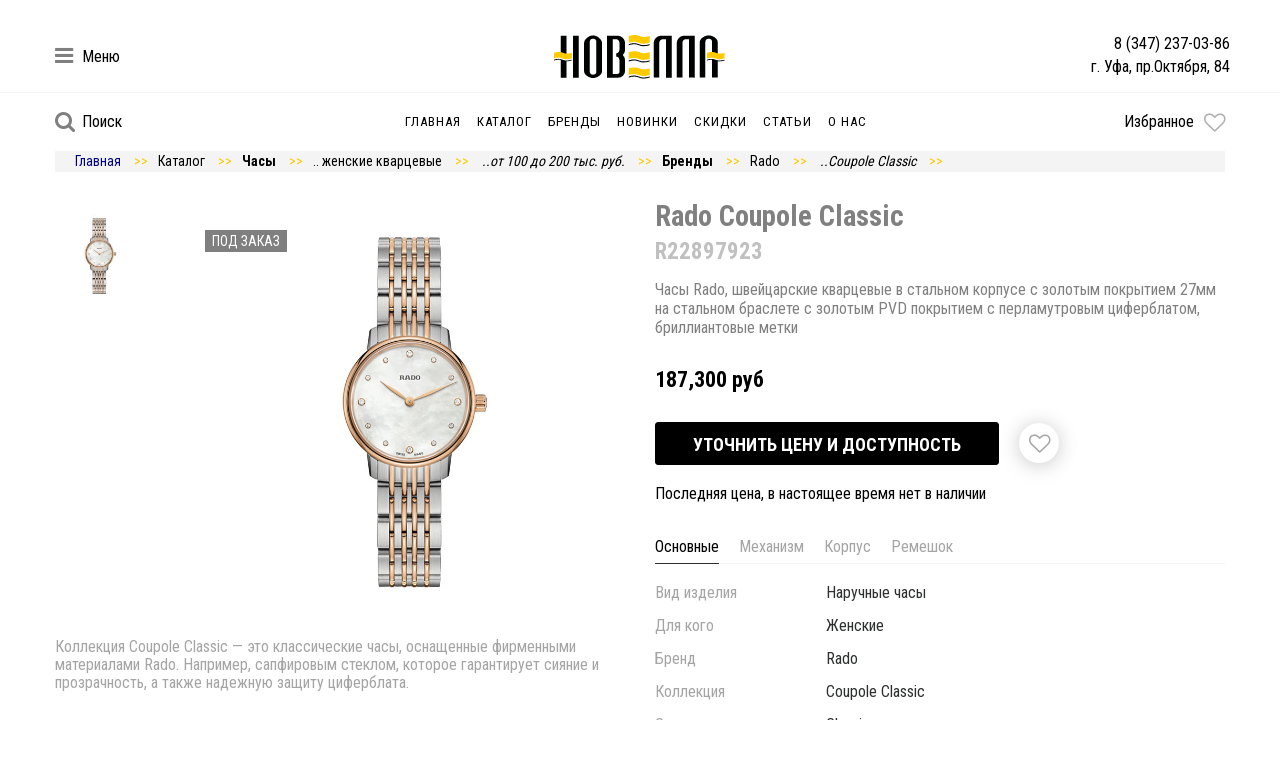

--- FILE ---
content_type: text/html; charset=utf-8
request_url: https://novella-ufa.ru/product/rado-r22897923
body_size: 10774
content:




<!DOCTYPE html>
<html lang="ru">
  <html prefix="og: http://ogp.me/ns#">
  <head><meta data-config="{&quot;product_id&quot;:159509297}" name="page-config" content="" /><meta data-config="{&quot;money_with_currency_format&quot;:{&quot;delimiter&quot;:&quot; &quot;,&quot;separator&quot;:&quot;.&quot;,&quot;format&quot;:&quot;%n %u&quot;,&quot;unit&quot;:&quot;руб&quot;,&quot;show_price_without_cents&quot;:0},&quot;currency_code&quot;:&quot;RUR&quot;,&quot;currency_iso_code&quot;:&quot;RUB&quot;,&quot;default_currency&quot;:{&quot;title&quot;:&quot;Российский рубль&quot;,&quot;code&quot;:&quot;RUR&quot;,&quot;rate&quot;:1.0,&quot;format_string&quot;:&quot;%n %u&quot;,&quot;unit&quot;:&quot;руб&quot;,&quot;price_separator&quot;:&quot;&quot;,&quot;is_default&quot;:true,&quot;price_delimiter&quot;:&quot;&quot;,&quot;show_price_with_delimiter&quot;:true,&quot;show_price_without_cents&quot;:false},&quot;facebook&quot;:{&quot;pixelActive&quot;:false,&quot;currency_code&quot;:&quot;RUB&quot;,&quot;use_variants&quot;:false},&quot;vk&quot;:{&quot;pixel_active&quot;:null,&quot;price_list_id&quot;:null},&quot;new_ya_metrika&quot;:false,&quot;ecommerce_data_container&quot;:&quot;dataLayer&quot;,&quot;common_js_version&quot;:null,&quot;vue_ui_version&quot;:null,&quot;feedback_captcha_enabled&quot;:&quot;1&quot;,&quot;account_id&quot;:597840,&quot;hide_items_out_of_stock&quot;:false,&quot;forbid_order_over_existing&quot;:true,&quot;minimum_items_price&quot;:null,&quot;enable_comparison&quot;:true,&quot;locale&quot;:&quot;ru&quot;,&quot;client_group&quot;:null,&quot;consent_to_personal_data&quot;:{&quot;active&quot;:false,&quot;obligatory&quot;:true,&quot;description&quot;:&quot;Настоящим подтверждаю, что я ознакомлен и согласен с условиями \u003ca href=&#39;/page/oferta&#39; target=&#39;blank&#39;\u003eоферты и политики конфиденциальности\u003c/a\u003e.&quot;},&quot;recaptcha_key&quot;:&quot;6LfXhUEmAAAAAOGNQm5_a2Ach-HWlFKD3Sq7vfFj&quot;,&quot;recaptcha_key_v3&quot;:&quot;6LcZi0EmAAAAAPNov8uGBKSHCvBArp9oO15qAhXa&quot;,&quot;yandex_captcha_key&quot;:&quot;ysc1_ec1ApqrRlTZTXotpTnO8PmXe2ISPHxsd9MO3y0rye822b9d2&quot;,&quot;checkout_float_order_content_block&quot;:false,&quot;available_products_characteristics_ids&quot;:null,&quot;sber_id_app_id&quot;:&quot;5b5a3c11-72e5-4871-8649-4cdbab3ba9a4&quot;,&quot;theme_generation&quot;:2,&quot;quick_checkout_captcha_enabled&quot;:false,&quot;max_order_lines_count&quot;:500,&quot;sber_bnpl_min_amount&quot;:1000,&quot;sber_bnpl_max_amount&quot;:150000,&quot;counter_settings&quot;:{&quot;data_layer_name&quot;:&quot;dataLayer&quot;,&quot;new_counters_setup&quot;:true,&quot;add_to_cart_event&quot;:true,&quot;remove_from_cart_event&quot;:true,&quot;add_to_wishlist_event&quot;:true,&quot;purchase_event&quot;:true},&quot;site_setting&quot;:{&quot;show_cart_button&quot;:true,&quot;show_service_button&quot;:false,&quot;show_marketplace_button&quot;:false,&quot;show_quick_checkout_button&quot;:false},&quot;warehouses&quot;:[],&quot;captcha_type&quot;:&quot;google&quot;,&quot;human_readable_urls&quot;:false}" name="shop-config" content="" /><meta name='js-evnvironment' content='production' /><meta name='default-locale' content='ru' /><meta name='insales-redefined-api-methods' content="[]" /><script type="text/javascript" src="https://static.insales-cdn.com/assets/static-versioned/v3.72/static/libs/lodash/4.17.21/lodash.min.js"></script>
<!--InsalesCounter -->
<script type="text/javascript">
(function() {
  if (typeof window.__insalesCounterId !== 'undefined') {
    return;
  }

  try {
    Object.defineProperty(window, '__insalesCounterId', {
      value: 597840,
      writable: true,
      configurable: true
    });
  } catch (e) {
    console.error('InsalesCounter: Failed to define property, using fallback:', e);
    window.__insalesCounterId = 597840;
  }

  if (typeof window.__insalesCounterId === 'undefined') {
    console.error('InsalesCounter: Failed to set counter ID');
    return;
  }

  let script = document.createElement('script');
  script.async = true;
  script.src = '/javascripts/insales_counter.js?7';
  let firstScript = document.getElementsByTagName('script')[0];
  firstScript.parentNode.insertBefore(script, firstScript);
})();
</script>
<!-- /InsalesCounter -->

    <meta charset="UTF-8">
    
    <style type="text/css">
    body:after {content:url("https://pic.novella-ufa.ru/images/products/1/2266/487475418/Rado_R22897923.jpg"); display: none;}
    </style> 
    
    <title>Женские наручные часы Rado R22897923  купить в Уфе по лучшей цене. Оригинал</title>
<meta name="viewport" content="width=device-width, initial-scale=1, shrink-to-fit=no"/>
<meta http-equiv="x-ua-compatible" content="IE=Edge"/>

<!-- Правка 100 12.09  -->
<meta http-equiv="Cache-Control" content="max-age=7200, must-revalidate" /><meta property="og:title" content="Rado R22897923"/><meta property="og:image" content="https://pic.novella-ufa.ru/images/products/1/2266/487475418/Rado_R22897923.jpg"/><meta property="og:type"  content="website"/><meta property="og:url"   content="https://novella-ufa.ru/product/rado-r22897923"/><meta name="description" content="Часы Rado (Радо) Coupole Classic по низкой цене в Новелле, ☎ +7(347)237-03-86. Статусные изделия для Вас!"><link rel="canonical" href="https://novella-ufa.ru/product/rado-r22897923"/>

<!-- <link rel="manifest" href="https://static.insales-cdn.com/assets/1/5863/1922791/1728660302/yandex-manifest1.json"> -->

<link rel="apple-touch-icon" sizes="180x180" href="https://static.insales-cdn.com/assets/1/5863/1922791/1728660302/apple-touch-icon.png">
<link rel="icon" sizes="120x120" href="https://pic.novella-ufa.ru/files/1/2283/18245867/original/favicon120.png" type="image/png">
<link rel="icon" type="image/png" sizes="32x32" href="https://static.insales-cdn.com/assets/1/5863/1922791/1728660302/favicon-32x32.png">
<link rel="icon" type="image/png" sizes="16x16" href="https://static.insales-cdn.com/assets/1/5863/1922791/1728660302/favicon-16x16.png">
<link rel="manifest" href="https://static.insales-cdn.com/assets/1/5863/1922791/1728660302/manifest.json">
<link rel="mask-icon" href="https://static.insales-cdn.com/assets/1/5863/1922791/1728660302/safari-pinned-tab.svg" color="#5bbad5">
<meta name="apple-mobile-web-app-title" content="Novella">
<meta name="application-name" content="Novella">
<meta name="theme-color" content="#ffffff">

<!-- Google Search Console Ivan S. -->
<meta name="google-site-verification" content="a7TskCInCkc3KaVbHlyN9Mazy2lUE1JLo9g-Fs2b5os" />
<!-- Yandex Webmaster Ivan S. -->
<meta name="yandex-verification" content="44855016d8c26d84" />

    <meta name="google-site-verification" content="9G_Oo2rSjqrLcK9VqI88BDLKHpMaYaAv7Q2EUlmRRfw" />


  <meta name='product-id' content='159509297' />
</head>
  <body class="tpl-product">
    


    <div id="app" style="display:none">
      
      <button class="up-button" :class="{'active':showUpButton}" @click="scrollToTop"></button>
      

<script >



  var _tmr = _tmr || [];
  _tmr.push({
    type: 'itemView',
    productid: '159509297',
    pagetype: 'product', totalvalue: '187300.0',
    list: '1'
  });



</script>

      <input type="checkbox" hidden id="mobile-menu-toggle" />


<div itemscope itemtype="http://schema.org/Organization">
<meta itemprop="name" content="Часовой салон Новелла"/>
<meta itemprop="address" content="Уфа, пр.Октября, 84"/>  
<meta itemprop="telephone" content="+7(347)237-03-86"/> 
<meta itemprop="email" content="novella@ufanet.ru"/> 
<link itemprop="image" href="https://static.insales-cdn.com/assets/1/5863/1922791/1728660302/Novella33.jpg" />  
<link itemprop="url" href="https://novella-ufa.ru"/>    
<img itemprop="logo" content="https://static.insales-cdn.com/assets/1/5863/1922791/1728660302/logo.png" />
</div>

<div class="mobile-menu-block">
    <div class="header">
        <label for="mobile-menu-toggle" class="close mobile-menu-toggle"></label>
        <div class="phones">
          
<a href="tel:83472370386">8 (347) 237-03-86</a>




        </div>
    </div>
    <div class="section address">
      г. Уфа, пр.Октября, 84
    </div>
    <ul class="mobile-menu">
        
        <li class="">
            <a href="/">Главная</a>
        <li>
        
        <li class="">
            <a href="/collection/all">Каталог</a>
        <li>
        
        <li class="">
            <a href="/collection/brands">Бренды</a>
        <li>
        
        <li class="">
            <a href="/collection/new?only_available=true">Новинки</a>
        <li>
        
        <li class="">
            <a href="/collection/sale?only_available=true">Скидки</a>
        <li>
        
        <li class="">
            <a href="/blogs/news">Статьи</a>
        <li>
        
        <li class="">
            <a href="/page/about-us">О нас</a>
        <li>
        
    </ul>
</div>

<header>
    <section class="bottom">
        <label class="mobile-menu-toggle" for="mobile-menu-toggle"></label>
        <label for="search-toggle" class="search mobile">
          <i class="fa fa-lg fa-search"></i>
        </label>
        <!--noindex-->
        <a href="/page/wishlist" class="toggle favorites mobile" :data-count="favoritesCount">
          <i class="fa fa-lg fa-heart-o"></i>
        </a>
        <!--/noindex-->
        <a href="/"  class="logo-mobile"></a>
        <div class="logo-block">
          <div class="container">
            <div class="center-align">
              <a href="/" class="logo"></a> 
            </div>

            <div class="burger-button">
              <!--noindex-->
              <label for="burger-toggle" class="toggle other">
                <i class="fa fa-lg fa-bars"></i>
                <span>Меню</span>
              </label>

              <!--/noindex-->
            </div>
            <div class="header-contacts">
              <div class="phone">
                <a href="tel:83472370386
">
                  8 (347) 237-03-86
                </a>
              </div>
              
              <div class="adress">г. Уфа, пр.Октября, 84</div>
              
            </div>
          </div>
        </div>
        <div class="sm-block">
          <div class="container">
            <div class="col-md-12 menu-col">
              <div class="row menu-block">
                <!--noindex-->
                <label for="search-toggle" class="toggle search">
                  <i class="fa fa-lg fa-search"></i>
                  <span>Поиск</span>
                </label>
                <!--/noindex-->
                <ul class="menu menu-left">
                  
                  
                  
                  <li class=" 
                  
                   toggle-submenu" data-submenu="dropdown-">
                    <a href="/">Главная</a>
                  <li>
                    
                  
                  
                  <li class=" 
                  
                   toggle-submenu" data-submenu="dropdown-collection-all">
                    <a href="/collection/all">Каталог</a>
                  <li>
                    
                  
                  
                  <li class=" 
                  
                   toggle-submenu" data-submenu="dropdown-collection-brands">
                    <a href="/collection/brands">Бренды</a>
                  <li>
                    
                  
                  
                  <li class=" 
                  
                   toggle-submenu" data-submenu="dropdown-collection-new?only_available=true">
                    <a href="/collection/new?only_available=true">Новинки</a>
                  <li>
                    
                  
                  
                  <li class=" 
                  
                   toggle-submenu" data-submenu="dropdown-collection-sale?only_available=true">
                    <a href="/collection/sale?only_available=true">Скидки</a>
                  <li>
                    
                  
                  
                  <li class=" 
                  
                   toggle-submenu" data-submenu="dropdown-blogs-news">
                    <a href="/blogs/news">Статьи</a>
                  <li>
                    
                  
                  
                  <li class=" 
                  
                   toggle-submenu" data-submenu="dropdown-page-about-us">
                    <a href="/page/about-us">О нас</a>
                  <li>
                    
                </ul>
                <!--noindex-->
                <a href="/page/wishlist" class="toggle favorites" :data-count="favoritesCount">
                  <span>Избранное</span>
                  <i class="fa fa-lg fa-heart-o"></i>
                </a>
                <!--/noindex-->
              </div>
            </div>
          </div> 
        </div>  

        
        

        
        <div class="submenu" data-submenu="dropdown-collection-brands">
            <div class="container">
                

<div class="columns columns-5 dropdown-brands"><div class="item" data-letter="B">
    <a href="/collection/breitling">Breitling</a>
  </div><div class="item" data-letter="C">
    <a href="/collection/certina">Certina</a><a href="/collection/carrera-y-carrera">Carrera y Carrera</a>
  </div><div class="item" data-letter="D">
    <a href="/collection/damiani">Damiani</a><a href="/collection/dupont">Dupont</a>
  </div><div class="item" data-letter="F">
    <a href="/collection/frederique-constant">Frederique Constant</a>
  </div><div class="item" data-letter="J">
    <a href="/collection/jaguar">Jaguar</a><a href="/collection/jaquet-droz">Jaquet Droz</a>
  </div><div class="item" data-letter="K">
    <a href="/collection/korloff">Korloff</a>
  </div><div class="item" data-letter="L">
    <a href="/collection/longines">Longines</a>
  </div><div class="item" data-letter="M">
    <a href="/collection/montblanc">Montblanc</a><a href="/collection/majorica">Majorica</a><a href="/collection/montegrappa">Montegrappa</a><a href="/collection/maurice-lacroix">Maurice Lacroix</a>
  </div><div class="item" data-letter="N">
    <a href="/collection/nanis">Nanis</a>
  </div><div class="item" data-letter="O">
    <a href="/collection/omega">Omega</a><a href="/collection/oris">Oris</a>
  </div><div class="item" data-letter="P">
    <a href="/collection/pesavento">Pesavento</a><a href="/collection/piaget">Piaget</a>
  </div><div class="item" data-letter="R">
    <a href="/collection/rado">Rado</a><a href="/collection/rapport">Rapport</a>
  </div><div class="item" data-letter="S">
    <a href="/collection/seiko">Seiko</a>
  </div><div class="item" data-letter="U">
    <a href="/collection/ulysse-nardin">Ulysse Nardin</a>
  </div><div class="item" data-letter="Z">
    <a href="/collection/zenith">Zenith</a>
  </div></div>



            </div>
        </div>

        
        <input type="checkbox" id="search-toggle" hidden />
        <!--noindex-->
        <div class="search-block">
            <form action="/collection/all">
                <input name="q" type="search" autocomplete="off" placeholder="Введите название или артикул"  />
                <button class="search-submit">Поиск</button>
            </form>
          <!--/noindex-->
        </div>
    </section>
    <input type="checkbox" id="burger-toggle" hidden />
    <div class="burger-menu">
        <div class="burger-menu-block">
            <label for="burger-toggle" class="burger-close"></label>
            <ul class="menu">
                
                <li>
                    <a href="/collection/all">Каталог</a>
                </li>
                
                <li>
                    <a href="/collection/brands">Бренды</a>
                </li>
                
                <li>
                    <a href="/collection/new?only_available=true">Новинки</a>
                </li>
                
                <li>
                    <a href="/collection/sale?only_available=true">Скидки</a>
                </li>
                
                <li>
                    <a href="/blogs/news">Статьи</a>
                </li>
                
                <li>
                    <a href="/page/about-us">О нас</a>
                </li>
                
            </ul>
        </div>
        <label class="close-block" for="burger-toggle"></label>
    </div>
<!-- <font color="Silver"><marquee scrollamount="2" bgcolor="#F5F5F5">Вас и Ваших близких поздравляем с Новым Годом! За подарками для всех ждем Вас в салоне "Новелла" !   У нас всегда свободная парковка и вкусный кофе!  </marquee></font>  -->

</header>
<!--noindex-->
<!--<a href="/page/compare" style="display: none" class="compared-count" :data-count="comparedCount" v-show="comparedCount && comparedCount > 0">
  Сравнение:
</a>-->
<!--/noindex-->

      <div class="content">
    <div class="container">
        


<ul itemscope itemtype="https://schema.org/BreadcrumbList">
<ul class="breadcrumbs">

    <li itemprop="itemListElement" itemscope itemtype="https://schema.org/ListItem">
        <a href="https://novella-ufa.ru" title="Главная" itemprop="item">
            <span itemprop="name"><font color="Navy" >Главная</font></span>
            <meta itemprop="position" content="0">
        </a></li><li itemprop="itemListElement" itemscope itemtype="https://schema.org/ListItem">
        <a href="/collection/all" title="Каталог" itemprop="item">
            <span itemprop="name">Каталог</span>
            <meta itemprop="position" content="1">
        </a></li><li itemprop="itemListElement" itemscope itemtype="https://schema.org/ListItem">
            <a href="/collection/watch" title="Часы" itemprop="item">
            <span itemprop="name"><b>Часы</b></span>
            <meta itemprop="position" content="2">
        </a></li><li itemprop="itemListElement" itemscope itemtype="https://schema.org/ListItem">
            <a href="/collection/zhenskie-kvartsevye-chasy" title="Часы женские кварцевые" itemprop="item">
            <span itemprop="name">.. женские кварцевые</span>
            <meta itemprop="position" content="3">
        </a></li>
             <li itemprop="itemListElement" itemscope itemtype="https://schema.org/ListItem">
            <a href="/collection/zhenskie-kvartsevye-chasy-ot-100-do-200-tys-rub" title="Часы женские кварцевые от 100 до 200 тыс. руб." itemprop="item">
            <span itemprop="name"><i>..от 100 до 200 тыс. руб.</i></span>
            <meta itemprop="position" content="4">
        </a></li><li itemprop="itemListElement" itemscope itemtype="https://schema.org/ListItem">
            <a href="/collection/brands" title="Бренды" itemprop="item">
            <span itemprop="name"><b>Бренды</b></span>
            <meta itemprop="position" content="2">
        </a></li><li itemprop="itemListElement" itemscope itemtype="https://schema.org/ListItem">
            <a href="/collection/rado" title="Rado" itemprop="item">
            <span itemprop="name">Rado</span>
            <meta itemprop="position" content="3">
        </a></li>
             <li itemprop="itemListElement" itemscope itemtype="https://schema.org/ListItem">
            <a href="/collection/rado-coupole-classic" title="Rado Coupole Classic" itemprop="item">
            <span itemprop="name"><i>..Coupole Classic</i></span>
            <meta itemprop="position" content="4">
        </a></li>
<script>
     if (document.referrer) { 
        var Nazad=`<li>  <button onclick="window.history.go(-1)" style="cursor: pointer" ><font size="2" color="Navy" >Вернуться назад</font></button>`;
   document.write (Nazad);   
        } ;
   </script>
  <br></ul>
    </div>
    
    <!----><!--   27.11.24 -->


<div itemtype="https://schema.org/Product" itemscope>
  
        <meta itemprop="name" content="Rado R22897923"/> 
        <link itemprop="image" href="https://pic.novella-ufa.ru/images/products/1/2266/487475418/Rado_R22897923.jpg" />
        <meta itemprop="description" content="Коллекция Coupole Classic — это классические часы, оснащенные фирменными материалами Rado. Например, сапфировым стеклом, которое гарантирует сияние и прозрачность, а также надежную защиту циферблата."/> 
        <div itemprop="offers" itemtype="https://schema.org/Offer" itemscope>
        <link itemprop="url" href="https://novella-ufa.ru/product/rado-r22897923" />
        
        <link itemprop="availability" href="https://schema.org/OutOfStock">
          
        <meta itemprop="priceCurrency" content="RUB" />
        <meta itemprop="itemCondition" content="https://schema.org/UsedCondition" />
        <meta itemprop="price" content="187300.0" />
        <meta itemprop="priceValidUntil" content="2029-12-31" />
      </div>
      <div itemprop="aggregateRating" itemtype="https://schema.org/AggregateRating" itemscope>
        <meta itemprop="reviewCount" content="89" /> 
        <meta itemprop="ratingValue" content="4" />
      </div>
      <meta itemprop="sku" content=" R22897923" />
      <meta itemprop="mpn" content=" R22897923" />
      <div itemprop="brand" itemtype="https://schema.org/Brand" itemscope>
        <meta itemprop="name" content="Rado" />
      </div>
</div>  

<div class="product-card-buy">
  <div  class="container product ">
    <input type='checkbox' class='popup-checkbox' id='product-popup' hidden />
    <div class='popup'>
      <div class='popup-content'>
        <label for='product-popup' class='close'></label>
        <div class="inner"></div>
      </div>
    </div><br> 
    <div class="row">
      <div class="col-md-6">
        <!-- 8888 -->
        <body>
        <div style=" height: 420px;  margin:left;"><script>
 
  
  
  var productImages = [];
  
  productImages.push({
    id: "1",
    img: "https://pic.novella-ufa.ru/images/products/1/2266/487475418/Rado_R22897923.jpg",
    imgLarge: "https://pic.novella-ufa.ru/images/products/1/2266/487475418/Rado_R22897923.jpg",
    thumbnail: "https://pic.novella-ufa.ru/images/products/1/2266/487475418/compact_Rado_R22897923.jpg",
    title: "Rado R22897923-1"
  });
  
        <!-- Упаковка -->
  
  

  
                                  <!-- end second for -->
  
  <!-- ## Упаковка ## -->

  let videoId = "",
    url3d = "";

  
  
</script>

<product-gallery
  :images="productImages"
  product-sku=""
  :video-id="videoId"
  :url3d="url3d">
  <template slot="labels"><span>Под заказ</span></template>
</product-gallery>
</div> 
        </body><div  class="product-description">Коллекция Coupole Classic — это классические часы, оснащенные фирменными материалами Rado. Например, сапфировым стеклом, которое гарантирует сияние и прозрачность, а также надежную защиту циферблата.
</div>
      </div>
      <div class="col-md-6">
        
        <h1 class="product-name"><span style="color:gray;">
Rado Coupole Classic 
</span><br><small><span style="color:silver;"> R22897923</span></small></h1>
        
        
        <h2 style="color:gray; font-size: 16px; font-weight:normal; line-height:1.2 ">Часы Rado, швейцарские кварцевые в стальном корпусе с золотым покрытием 27мм на стальном браслете с золотым PVD покрытием с перламутровым циферблатом, бриллиантовые метки</h2>  
       
      
       <!-- 8888  -->



<script>
  var stockStores = {'novella_ufa.novella_ufa': {
      name: 'Салон "Новелла", Уфа',
        delivery: '1 день'
    },'tbntime.tbntimemoskva': {
      name: 'Центральный склад дистрибьютора',
        delivery: '3-5 дней'
    },};
  var variants = [{"variant":{"id":274643603,"title":"-","product_id":159509297,"sku":"7600419","barcode":"Rado R22897923","dimensions":null,"available":false,"image_ids":[],"image_id":null,"weight":null,"created_at":"2019-11-08T10:43:41.000+05:00","updated_at":"2022-03-06T06:07:09.000+05:00","quantity":0,"cost_price":"68700.0","cost_price_in_site_currency":"68700.0","price_in_site_currency":"187300.0","base_price":"187300.0","old_price":"0.0","price":"187300.0","base_price_in_site_currency":"187300.0","old_price_in_site_currency":"0.0","prices":[],"prices_in_site_currency":[],"variant_field_values":[],"option_values":[{"id":11331311,"option_name_id":1387410,"position":0,"title":"-","image_url":null,"permalink":null}]},"account":{"id":597840,"blocked":false,"city":"","contact_phone":"+79170412606","country":"","sms_notification_phone":"","enable_cart_discounts":false,"enable_client_discounts":false,"enable_group_discounts":true,"enable_order_discounts":false,"subdomain":"novella-ufa","notification_email":"k_rublev@mercury-lakor.com, novella@ufanet.ru","organization":null,"hide_items_out_of_stock":false,"state":"","inviter_id":null,"paid_till":"2026-04-30","created_at":"2018-11-12T15:33:39.000+05:00","registration_type_id":0,"default_vat":-1,"email":"novella@ufanet.ru","icq":null,"phone":"+7(347)237-03-86","title":"Часовой салон Новелла","minimum_items_price":null,"stock_currency_exchange_rate":1.0,"client_cookies_whitelist":"","main_host":"novella-ufa.ru","main_host_protocol":"https","next_order_number":1000,"time_zone":"Ekaterinburg","owner":{"id":675272,"name":"Константин Рублев","email":"k_rublev@mercury-lakor.com","created_at":"2018-12-27T14:29:08.000+05:00"}},"collections_or_parent":[{"variants":[{"id":274643603,"title":"-","product_id":159509297,"sku":"7600419","barcode":"Rado R22897923","dimensions":null,"available":false,"image_ids":[],"image_id":null,"weight":null,"created_at":"2019-11-08T10:43:41.000+05:00","updated_at":"2022-03-06T06:07:09.000+05:00","quantity":0,"cost_price":"68700.0","cost_price_in_site_currency":"68700.0","price_in_site_currency":"187300.0","base_price":"187300.0","old_price":"0.0","price":"187300.0","base_price_in_site_currency":"187300.0","old_price_in_site_currency":"0.0","prices":[],"prices_in_site_currency":[],"variant_field_values":[],"option_values":[{"id":11331311,"option_name_id":1387410,"position":0,"title":"-","image_url":null,"permalink":null}]}]}]}];
  if (variants) {
    variants = variants.map(variant => variant.variant);
  }

  /** Fill product specifications **/
  var specifications = [];var characteristics = [];characteristics.push({
    title: "Вид изделия",
    value: "Наручные часы"
  });characteristics.push({
    title: "Для кого",
    value: "Женские"
  });characteristics.push({
    title: "Бренд",
    value: "Rado"
  });characteristics.push({
    title: "Коллекция",
    value: "Coupole Classic"
  });characteristics.push({
    title: "Стиль",
    value: "Classic"
  });characteristics.push({
    title: "Страна",
    value: "Швейцария"
  });characteristics.push({
    title: "Гарантия",
    value: "5 лет"
  });if(characteristics.length > 0) {
    specifications.push({title: "Основные", characteristics: characteristics });
  }var characteristics = [];characteristics.push({
    title: "Тип механизма",
    value: "Кварц"
  });if(characteristics.length > 0) {
    specifications.push({title: "Механизм", characteristics: characteristics });
  }var characteristics = [];characteristics.push({
    title: "Диаметр корпуса",
    value: "Диаметр 27мм"
  });characteristics.push({
    title: "Материал корпуса",
    value: "Сталь, PVD золото"
  });characteristics.push({
    title: "Цвет корпуса",
    value: "Сталь"
  });characteristics.push({
    title: "Форма корпуса",
    value: "Круг"
  });characteristics.push({
    title: "Цвет циферблата",
    value: "Перламутровый"
  });characteristics.push({
    title: "Метки на циферблате",
    value: "Бриллианты"
  });characteristics.push({
    title: "Водостойкость",
    value: "50м (5атм)"
  });characteristics.push({
    title: "Стекло",
    value: "Сапфировое с антибликовым покрытием"
  });if(characteristics.length > 0) {
    specifications.push({title: "Корпус", characteristics: characteristics });
  }var characteristics = [];characteristics.push({
    title: "Ремешок/браслет",
    value: "Браслет сталь, PVD золото"
  });if(characteristics.length > 0) {
    specifications.push({title: "Ремешок", characteristics: characteristics });
  }var characteristics = [];if(characteristics.length > 0) {
    specifications.push({title: "Изделие", characteristics: characteristics });
  }var product = {
    id: "159509297",
    title: "Rado R22897923",
    url: "/product/rado-r22897923",
    brand: "Rado",
    variants: variants,
    available: false,
    status: "",
    specifications: specifications
  };var messages = {
    unavailableText: "Последняя цена, в настоящее время нет в наличии"
  };
</script>

<script>
  //Сверяем список брендов из блока product-settings и бренд товара. Если находим совпадение, присваиваем переменной excludedComponents значение ['form'].
  //В компоненте ProductView срабтывает логика скрытия кнопки покупки на страничке товара, если перменная excludedComponents содержит "form".
  let excludedComponents = [];
  let hiddenBrandsList = '';
  let brandLowerCased = product.brand && product.brand.toLowerCase();
  if(hiddenBrandsList && hiddenBrandsList.length && brandLowerCased) {
    let hiddenBrandsArray = hiddenBrandsList.split(',');
    let hiddenBrandsArrayLowerCased = hiddenBrandsArray.map(item => item.toLocaleLowerCase() );
    let buttonToHide = hiddenBrandsArrayLowerCased.some(item => item.includes(brandLowerCased));
    buttonToHide ? excludedComponents.push("form") : '';
  };
</script>
<product-view
  :product="product"
  stock-domain="api.tradetime.pro"
  :stock-stores="stockStores"
  :messages="messages"
  :excluded-components="excludedComponents"
  :disable-buy-button="false"
  button-buy="Забрать в магазине"
  button-notify="Уточнить цену и доступность"
  popup-title-notify="Заказать товар: "
  disable-stock disable-cart hide-free-shipping-text hide-unavailable-variants>

</product-view>
<div class="product-manual-wrapper"></div>
</div>
    </div>
    <hr color="Silver" size="1"><div class="row">
      <div class="col-sm-12">
        <div class="same-products">
          <div class="same-products-header">
            <h2> <center> <span style="color:gray;"> <small>В наличии из коллекции Rado Coupole Classic</small> </span>  </center> </h2> <br>

          </div><ul class="catalog-list row"><li class="col-sm-6 col-md-3">

<div class="catalog-item">
  <div class="labels"><span class="novinka">Новинка</span></div>
  <button class="favorites"
          :class="{active: isFavorite('435466126')}"
          @click="toggleFavorite('435466126');"
          data-text="Сохранить"
          data-text-active="В избранном">
    <i class="fa fa-lg fa-heart-o"></i>
    <i class="fa fa-lg fa-heart"></i>
  </button>
  </button><a href="/product/rado-r22878163">

    
    <picture>
      <source srcset="https://pic.novella-ufa.ru/r/Z3-rh7qUkJM/rs:fit:240:240:1/plain/images/products/1/120/854384760/medium_R22878163.jpg@webp" type="image/webp">
      <img class="product-img" src="https://pic.novella-ufa.ru/images/products/1/120/854384760/medium_R22878163.jpg" alt="Rado R22878163"  loading="lazy">
     </picture><div class="product-price">229 000 руб
</div>
<div class="product-sku"> R22878163</div>
    <div class="product-title">
Rado Coupole Classic Automatic
</div>    
    <div class="product-category"></div>
  </a>
</div></li><li class="col-sm-6 col-md-3">

<div class="catalog-item">
  <div class="labels"><span class="novinka">Новинка</span></div>
  <button class="favorites"
          :class="{active: isFavorite('1538954481')}"
          @click="toggleFavorite('1538954481');"
          data-text="Сохранить"
          data-text-active="В избранном">
    <i class="fa fa-lg fa-heart-o"></i>
    <i class="fa fa-lg fa-heart"></i>
  </button>
  </button><a href="/product/rado-r22879325">

    
    <picture>
      <source srcset="https://pic.novella-ufa.ru/r/Vg6RFrNCd70/rs:fit:240:240:1/plain/images/products/1/6553/2224437657/medium_Rado_R22879325.jpg@webp" type="image/webp">
      <img class="product-img" src="https://pic.novella-ufa.ru/images/products/1/6553/2224437657/medium_Rado_R22879325.jpg" alt="Rado R22879325"  loading="lazy">
     </picture><div class="product-price">222 500 руб
</div>
<div class="product-sku"> R22879325</div>
    <div class="product-title">
Rado Coupole Classic Automatic
</div>    
    <div class="product-category"></div>
  </a>
</div></li><li class="col-sm-6 col-md-3">

<div class="catalog-item">
  <div class="labels"></div>
  <button class="favorites"
          :class="{active: isFavorite('124019621')}"
          @click="toggleFavorite('124019621');"
          data-text="Сохранить"
          data-text-active="В избранном">
    <i class="fa fa-lg fa-heart-o"></i>
    <i class="fa fa-lg fa-heart"></i>
  </button>
  </button><a href="/product/rado-r22876013">

    
    <picture>
      <source srcset="https://pic.novella-ufa.ru/r/fEyUMhqNKJA/rs:fit:240:240:1/plain/images/products/1/5620/277173748/medium_Rado_R22876013.jpg@webp" type="image/webp">
      <img class="product-img" src="https://pic.novella-ufa.ru/images/products/1/5620/277173748/medium_Rado_R22876013.jpg" alt="Rado R22876013"  loading="lazy">
     </picture><div class="product-price">162 000 руб
</div>
<div class="product-sku"> R22876013</div>
    <div class="product-title">
Rado Coupole Classic Automatic
</div>    
    <div class="product-category"></div>
  </a>
</div></li><li class="col-sm-6 col-md-3">

<div class="catalog-item">
  <div class="labels"></div>
  <button class="favorites"
          :class="{active: isFavorite('124019626')}"
          @click="toggleFavorite('124019626');"
          data-text="Сохранить"
          data-text-active="В избранном">
    <i class="fa fa-lg fa-heart-o"></i>
    <i class="fa fa-lg fa-heart"></i>
  </button>
  </button><a href="/product/rado-r22877025">

    
    <picture>
      <source srcset="https://pic.novella-ufa.ru/r/r9ZJNGuVjqc/rs:fit:240:240:1/plain/images/products/1/3975/487444359/medium_Rado_R22877025.jpg@webp" type="image/webp">
      <img class="product-img" src="https://pic.novella-ufa.ru/images/products/1/3975/487444359/medium_Rado_R22877025.jpg" alt="Rado R22877025"  loading="lazy">
     </picture><div class="product-price">156 000 руб
</div>
<div class="product-sku"> R22877025</div>
    <div class="product-title">
Rado Coupole Classic Automatic
</div>    
    <div class="product-category"></div>
  </a>
</div></li></ul>

<div class="same-products-button">
            <a href="/collection/rado-coupole-classic" class="btn primary inline">Вся коллекция</a>
          </div>
        </div>
      </div>
    </div></div>
</div>

    
    <div class="container">
        
    </div>
    
</div>

      
<footer>
  <!-- Правка оценка яндекса -->
  

    <section id="footer-contact">
        <div class="container clearfix">
          <div class="row">
            <div class="col-md-6">
              <ul class="footer-menu">
                
                <li class="">
                  <a href="/collection/all">Каталог</a>
                <li>
                  
                <li class="">
                  <a href="/collection/brands">Бренды</a>
                <li>
                  
                <li class="">
                  <a href="/collection/sale?only_available=true">Скидки</a>
                <li>
                  
              </ul>
              <ul class="footer-menu">
                
                <li class="">
                  <a href="/blogs/news">Статьи</a>
                <li>
                  
                <li class="">
                  <a href="/page/about-us">О нас</a>
                <li>
                  
                <li class="">
                  <a href="/page/contacts">Контакты</a>
                <li>
                  
              </ul>
              <ul class="footer-menu">
                
              </ul>
            </div>
            <div class="col-md-6">
              <div class="contact-info">
                <div class="row">
                  <div class="col-md-6">
                    <div class="phones">
                      
                      <a href="tel:83472370386">8 (347) 237-03-86</a>
                      
                      
                    </div>
                    
                    <a href="mailto:novella@ufanet.ru" class="email">novella@ufanet.ru</a>
                    
                    
                  </div>
                  <div class="col-md-6">
                    <div class="adress">
                      
                    </div>
                  </div>
                </div>
              </div>
            </div>
          </div> <!-- .row -->
        </div> <!-- .container -->
    </section>

    
</footer>

      
<link rel="stylesheet" href="https://cdnjs.cloudflare.com/ajax/libs/font-awesome/4.7.0/css/font-awesome.min.css"/> 

<link rel="stylesheet" href="https://static.insales-cdn.com/assets/1/5863/1922791/1728660302/app1.css"/>
<link rel="stylesheet" href="https://static.insales-cdn.com/assets/1/5863/1922791/1728660302/base.min.css"/>
<link rel="stylesheet" href="https://static.insales-cdn.com/assets/1/5863/1922791/1728660302/styles.css"/>
<script type="text/javascript" src="https://code.jquery.com/jquery-2.2.0.min.js"></script>
<script src="https://static.insales-cdn.com/assets/1/5863/1922791/1728660302/lazy_background.js" charset="utf-8"></script>


      <script>
        $('#app').show();
      </script>
      <script src="https://static.insales-cdn.com/assets/1/5863/1922791/1728660302/webpack.runtime.js"></script>
      <script src="https://static.insales-cdn.com/assets/1/5863/1922791/1728660302/vendor.js"></script>
      <script src="https://static.insales-cdn.com/assets/1/5863/1922791/1728660302/app.js" defer></script>
      <script src="https://cdnjs.cloudflare.com/ajax/libs/Swiper/4.0.7/js/swiper.min.js"></script>
      <script>
$( document ).ready(function() {
  // колбек добавления рекапчи в форму автоматически
window.recaptchaCallbackInsalesCommon = function () {
  var key = $('[name="shop-config"]').data('config').recaptcha_key;
  var recaptchaVerify = function (response) {
    $('[name="g-recaptcha-response"]').html(response);
  };

  // селектор формы на странице обратной связи.
  var nativeForm = '[action="/client_account/feedback.json"]';

  // Добавляем блок js-recaptcha-field в формы feedback автоматически
  $(nativeForm).each(function(index, el) {
    var recapchaNative = $(el).find('.js-recaptcha-field, [name="g-recaptcha-response"]');
    if (recapchaNative.length == 0) {
      $(el).append($('<div/>', {
        class: 'js-recaptcha-field'
      }))
    }
  });

  // добавляем к блокам с классом js-recaptcha-field рекапчу
  $('.js-recaptcha-field').each(function(index, el) {
    if ($(window).width() < 360) {
      $(el).attr('data-size', 'compact').data('size', 'compact');
    }
    grecaptchaWidget = grecaptcha.render($(el).get(0), {
      sitekey: key,
      callback: recaptchaVerify
    });
    window = { grecaptchaWidget: grecaptchaWidget };
  });
}

function scriptLoader (src) {
  var testDouble = document.querySelector('script[src="'+src+'"]');
  if (!testDouble) {
    var script_tag = document.createElement('script');
    script_tag.setAttribute('src', src);
    script_tag.setAttribute('async', '');
    script_tag.setAttribute('defer', '');
    document.body.insertAdjacentElement('afterend', script_tag);
  }
}

  // window load и setTimeout, чтобы скрипт рекапчи не блокировал загрузку сайта
  window.addEventListener('load', function() {
    var shopConfig = $('[name="shop-config"]').data('config');
    window.recaptcha = 'noload';
    if (shopConfig.feedback_captcha_enabled) {
      $(document).click(function() {      
        if (window.recaptcha == 'noload'){
          scriptLoader('https://www.google.com/recaptcha/api.js?onload=recaptchaCallbackInsalesCommon&hl=' + shopConfig.locale + '&render=explicit');
          window.recaptcha = 'load';     
        }
      });
    }
  });
});
</script>

      
    </div>
  </body>
</html>


--- FILE ---
content_type: text/css
request_url: https://static.insales-cdn.com/assets/1/5863/1922791/1728660302/app1.css
body_size: 7030
content:
.popup {
    visibility: hidden;
    position: fixed;
    z-index: -1;
    left: 0;
    right: 0;
    top: 0;
    bottom: 0;
    width: 100%;
    height: 100%;
    background-color: rgba(0,0,0,.7)
}

.popup .btn {
    display: inline-block;
    background-color: transparent;
    border: 1px solid #000;
    color: #000;
    padding: 13px 40px;
    cursor: pointer;
    text-transform: uppercase
}

.popup .btn.primary {
    background-color: #2e302f;
    border: 1px solid #2e302f;
    color: #fff;
    -webkit-appearance: initial;
    -moz-appearance: initial;
    appearance: initial
}

.popup .popup-content {
    position: fixed;
    left: 50%;
    top: 50%;
    transform: translate(-50%,-50%);
    box-shadow: 0 5px 5px rgba(0,0,0,.5);
    background-color: #fff;
    padding: 30px 50px 30px 30px
}

.popup .close {
    position: absolute;
    top: 1px;
    right: 1px;
    height: 34px;
    width: 34px;
    background-color: #fff;
    cursor: pointer;
    z-index: 9999
}

.popup .close:before {
    content: "";
    position: absolute;
    top: 50%;
    left: 50%;
    transform: translate(-50%,-50%);
    width: 39px;
    height: 37px;
    background-repeat: no-repeat;
    background-image: url("data:image/svg+xml;charset=utf-8,%3Csvg xmlns='http://www.w3.org/2000/svg' width='40' height='38'%3E%3Cdefs%3E%3Cfilter id='a' width='232.4%25' height='232.4%25' x='-66.2%25' y='-66.2%25' filterUnits='objectBoundingBox'%3E%3CfeOffset in='SourceAlpha' result='shadowOffsetOuter1'/%3E%3CfeGaussianBlur in='shadowOffsetOuter1' result='shadowBlurOuter1' stdDeviation='7.5'/%3E%3CfeColorMatrix in='shadowBlurOuter1' result='shadowMatrixOuter1' values='0 0 0 0 0 0 0 0 0 0 0 0 0 0 0 0 0 0 0.15 0'/%3E%3CfeMerge%3E%3CfeMergeNode in='shadowMatrixOuter1'/%3E%3CfeMergeNode in='SourceGraphic'/%3E%3C/feMerge%3E%3C/filter%3E%3C/defs%3E%3Cpath fill-rule='evenodd' d='M6 6H0v2h6v6h2V8h6V6H8V0H6v6z' filter='url(%23a)' transform='rotate(45 -.985 28.692)'/%3E%3C/svg%3E")
}

.catalog-list .catalog-item div.labels {
    top: 50px;
    left: 0;
    display: -ms-flexbox;
    display: flex
}

.catalog-list .catalog-item div.labels span {
    font-size: 12px;
    font-weight: 700
}




button.compared {
    position: absolute;
    vertical-align: top;
    opacity: .8;
    cursor: pointer;
    padding: 7px 9px;
    background-color: #fdfcfc;
    border-radius: 5px;
    text-align: center;
    text-transform: none;
    z-index: 2;
    left: 50%;
    transform: translate(-50%);
    margin-top: 10px;
    display: none
}

.popup .btn[data-v-145ddfde] {
    display: inline-block;
    background-color: transparent;
    border: 1px solid #000;
    color: #000;
    padding: 13px 40px;
    cursor: pointer;
    text-transform: uppercase
}

.popup .btn.primary[data-v-145ddfde] {
    background-color: #2e302f;
    border: 1px solid #2e302f;
    color: #fff;
    -webkit-appearance: initial;
    -moz-appearance: initial;
    appearance: initial
}

.popup-content[data-v-145ddfde] {
    margin-top: 15px
}

.form-group[data-v-145ddfde]:not(:last-child) {
    margin-bottom: 15px
}

.form-group [type=password][data-v-145ddfde],.form-group [type=phone][data-v-145ddfde],.form-group [type=text][data-v-145ddfde],.form-group textarea[data-v-145ddfde] {
    border: 1px solid #ccc;
    padding: 5px 10px 4px;
    display: block;
    margin-top: 8px;
    width: 100%
}

.feedback-form[data-v-145ddfde] {
    border: 1px solid #d0d0d0;
    padding: 30px
}



.product-card-buy .product-size {
    margin-bottom: 15px
}

.product-card-buy .product .action-buttons {
    margin-top: 21px
}

.product-card-buy .product .action-buttons .buy {
    display: inline-block;
    padding: 14px 37px 12px;
    font-size: 18px;
    line-height: 15px;
    text-transform: uppercase;
    font-weight: 700;
    border-radius: 3px;
    margin-right: 5px;
    margin-top: 0
}

.product-card-buy .product .action-buttons .compared,.product-card-buy .product .action-buttons .favorites {
    position: relative;
    background-color: #fff;
    border-radius: 50%;
    margin-top: 1px;
    box-shadow: 0 2px 20px rgba(0,0,0,.22);
    width: 40px;
    height: 40px
}

.product-card-buy .product .action-buttons .favorites {
    margin-left: 15px;
    position: relative;
    background-position: 5px 7px
}

.product-card-buy .product .action-buttons .favorites i {
    position: absolute;
    left: 50%;
    top: 50%;
    margin: 1px 0 0;
    transform: translate(-50%,-50%)
}

.product-card-buy .product .action-buttons .compared {
    position: static;
    display: inline-block;
    margin-left: 35px
}

.product-card-buy .btn.primary {
    padding: 13px 40px;
    background-color: #000;
    border: 1px solid #000;
    color: #fff;
    -webkit-appearance: initial;
    -moz-appearance: initial;
    appearance: initial
}

.product-card-buy .btn.primary.inline {
    padding: 13px 40px;
    background-color: transparent;
    border: 1px solid #000;
    color: #000
}

.product-card-buy .btn.inline {
    background-color: transparent;
    border: 0;
    color: #000
}

.product-card-buy .favorites i {
    margin-top: 2px
}

.product-card-buy .special-desc {
    margin-top: 15px
}

.preloader-wrapper[data-v-7f877ea6] {
    position: relative
}

.preloader[data-v-7f877ea6] {
    position: absolute;
    left: 0;
    top: 0;
    width: 100%;
    height: 100%;
    background-color: #fff;
    opacity: 0;
    z-index: -5;
    transition: opacity .1s ease-in-out
}

.pp-fading-spinner[data-v-7f877ea6] {
    position: absolute;
    top: 50%;
    left: 50%;
    transform: translate(-50%,-50%);
    width: 40px;
    height: 40px
}

.pp-fading-spinner .pp-circle[data-v-7f877ea6] {
    width: 100%;
    height: 100%;
    position: absolute;
    left: 0;
    top: 0
}

.pp-fading-spinner .pp-circle[data-v-7f877ea6]:before {
    content: "";
    display: block;
    margin: 0 auto;
    width: 4%;
    height: 24%;
    background-color: #333;
    border-radius: 100%;
    animation: pp-circleFadeDelay-data-v-7f877ea6 1.2s infinite ease-in-out both
}

.pp-fading-spinner .pp-circle2[data-v-7f877ea6] {
    transform: rotate(30deg)
}

.pp-fading-spinner .pp-circle3[data-v-7f877ea6] {
    transform: rotate(60deg)
}

.pp-fading-spinner .pp-circle4[data-v-7f877ea6] {
    transform: rotate(90deg)
}

.pp-fading-spinner .pp-circle5[data-v-7f877ea6] {
    transform: rotate(120deg)
}

.pp-fading-spinner .pp-circle6[data-v-7f877ea6] {
    transform: rotate(150deg)
}

.pp-fading-spinner .pp-circle7[data-v-7f877ea6] {
    transform: rotate(180deg)
}

.pp-fading-spinner .pp-circle8[data-v-7f877ea6] {
    transform: rotate(210deg)
}

.pp-fading-spinner .pp-circle9[data-v-7f877ea6] {
    transform: rotate(240deg)
}

.pp-fading-spinner .pp-circle10[data-v-7f877ea6] {
    transform: rotate(270deg)
}

.pp-fading-spinner .pp-circle11[data-v-7f877ea6] {
    transform: rotate(300deg)
}

.pp-fading-spinner .pp-circle12[data-v-7f877ea6] {
    transform: rotate(330deg)
}

.pp-fading-spinner .pp-circle2[data-v-7f877ea6]:before {
    animation-delay: -1.1s
}

.pp-fading-spinner .pp-circle3[data-v-7f877ea6]:before {
    animation-delay: -1s
}

.pp-fading-spinner .pp-circle4[data-v-7f877ea6]:before {
    animation-delay: -.9s
}

.pp-fading-spinner .pp-circle5[data-v-7f877ea6]:before {
    animation-delay: -.8s
}

.pp-fading-spinner .pp-circle6[data-v-7f877ea6]:before {
    animation-delay: -.7s
}

.pp-fading-spinner .pp-circle7[data-v-7f877ea6]:before {
    animation-delay: -.6s
}

.pp-fading-spinner .pp-circle8[data-v-7f877ea6]:before {
    animation-delay: -.5s
}

.pp-fading-spinner .pp-circle9[data-v-7f877ea6]:before {
    animation-delay: -.4s
}

.pp-fading-spinner .pp-circle10[data-v-7f877ea6]:before {
    animation-delay: -.3s
}

.pp-fading-spinner .pp-circle11[data-v-7f877ea6]:before {
    animation-delay: -.2s
}

.pp-fading-spinner .pp-circle12[data-v-7f877ea6]:before {
    animation-delay: -.1s
}

ul.variants-selector[data-v-66577059] {
    margin-bottom: 20px;
    list-style: none;
    padding: 0
}

ul.variants-selector[data-v-66577059]:after {
    content: "";
    display: block;
    clear: both
}

ul.variants-selector li[data-v-66577059] {
    display: -ms-flexbox;
    display: flex;
    -ms-flex-pack: center;
    justify-content: center;
    -ms-flex-align: center;
    align-items: center;
    height: 46px;
    padding: 14px;
    margin-right: 5px;
    margin-bottom: 5px;
    float: left;
    background-color: #fff;
    border: 1px solid #f6f6f6;
    color: #a5a5a5;
    font-size: 14px;
    overflow: hidden
}

ul.variants-selector li[data-v-66577059]:not(.title) {
    cursor: pointer
}

ul.variants-selector li[data-v-66577059]:not(.title):not(.active):hover {
    background-color: #f6f6f6
}

ul.variants-selector li.title[data-v-66577059] {
    border: 1px solid #e5e5e5;
    font-weight: 700;
    color: #333
}

ul.variants-selector li.available[data-v-66577059] {
    border: 1px solid #d0d0d0;
    color: #333
}

ul.variants-selector li.active[data-v-66577059] {
    border: 1px solid #333;
    font-weight: 700;
    cursor: default
}

ul.variants-selector.disabled>li[data-v-66577059] {
    pointer-events: none;
    cursor: default
}



.product-prices[data-v-56b7ca56] {
    display: -ms-flexbox;
    display: flex;
    margin: 0 0 30px;
    -ms-flex-align: center;
    align-items: center
}

.product-prices .price-retail[data-v-56b7ca56] {
    margin-left: 10px;
    text-decoration: line-through
}

.tooltip {
    display: block!important;
    z-index: 10000
}

.tooltip .tooltip-inner {
    background: #000;
    color: #fff;
    border-radius: 16px;
    padding: 5px 10px 4px
}

.tooltip .tooltip-arrow {
    width: 0;
    height: 0;
    border-style: solid;
    position: absolute;
    margin: 5px;
    border-color: #000;
    z-index: 1
}

.tooltip[x-placement^=top] {
    margin-bottom: 5px
}

.tooltip[x-placement^=top] .tooltip-arrow {
    border-width: 5px 5px 0;
    border-left-color: transparent!important;
    border-right-color: transparent!important;
    border-bottom-color: transparent!important;
    bottom: -5px;
    left: calc(50% - 5px);
    margin-top: 0;
    margin-bottom: 0
}

.tooltip[aria-hidden=true] {
    visibility: hidden;
    opacity: 0;
    transition: opacity .15s,visibility .15s
}

.tooltip[aria-hidden=false] {
    visibility: visible;
    opacity: 1;
    transition: opacity .15s
}


.action-buttons {
    display: -ms-flexbox;
    display: flex;
    margin-top: 21px
}

.action-buttons .buy {
    display: inline-block;
    padding: 14px 37px 12px;
    font-size: 18px;
    line-height: 15px;
    text-transform: uppercase;
    font-weight: 700;
    border-radius: 3px;
    margin-right: 5px;
    margin-top: 0
}

.action-buttons .compared,.action-buttons .favorites {
    position: relative;
    background-color: #fff;
    border-radius: 50%;
    margin-top: 0;
    box-shadow: 0 2px 20px rgba(0,0,0,.22);
    width: 40px;
    height: 40px;
    -webkit-appearance: none;
    border: 1px solid transparent
}

.action-buttons .compared.active,.action-buttons .favorites.active {
    background-position: 4px 6.5px;
    border: 1px solid #000
}

.action-buttons .favorites {
    margin-left: 15px;
    position: relative;
    background-position: 5px 7px
}

.action-buttons .favorites:hover {
    width: 40px
}

.action-buttons .favorites i {
    position: absolute;
    left: 50%;
    top: 50%;
    margin: 1px 0 0;
    transform: translate(-50%,-50%)
}

.action-buttons .compared {
    position: static;
    display: inline-block;
    margin-left: 35px
}

.btn.primary {
    background-color: #000;
    color: #fff;
    -webkit-appearance: initial;
    -moz-appearance: initial;
    appearance: initial
}

.btn.primary,.btn.primary.inline {
    padding: 13px 40px;
    border: 1px solid #000
}

.btn.primary.inline {
    background-color: transparent;
    color: #000
}

.btn.inline {
    background-color: transparent;
    border: 0;
    color: #000
}

.favorites i {
    margin-top: 2px
}

.popup[data-v-22da9d83] {
    visibility: hidden;
    position: fixed;
    z-index: -1;
    left: 0;
    right: 0;
    top: 0;
    bottom: 0;
    width: 100%;
    height: 100%;
    background-color: rgba(0,0,0,.7)
}

.popup-title[data-v-22da9d83] {
    font-weight: 700;
    font-size: 18px;
    margin-bottom: 20px
}

.popup-content[data-v-22da9d83] {
    position: fixed;
    left: 50%;
    top: 50%;
    transform: translate(-50%,-50%);
    box-shadow: 0 5px 5px rgba(0,0,0,.5);
    background-color: #fff;
    padding: 30px 50px 30px 30px
}

.popup .close[data-v-22da9d83] {
    position: absolute;
    top: 1px;
    right: 1px;
    height: 34px;
    width: 34px;
    background-color: #fff;
    cursor: pointer;
    z-index: 9999
}

.popup .close[data-v-22da9d83]:before {
    content: "";
    position: absolute;
    top: 50%;
    left: 50%;
    transform: translate(-50%,-50%);
    width: 39px;
    height: 37px;
    background-repeat: no-repeat;
    background-image: url("data:image/svg+xml;charset=utf-8,%3Csvg xmlns='http://www.w3.org/2000/svg' width='40' height='38'%3E%3Cdefs%3E%3Cfilter id='a' width='232.4%25' height='232.4%25' x='-66.2%25' y='-66.2%25' filterUnits='objectBoundingBox'%3E%3CfeOffset in='SourceAlpha' result='shadowOffsetOuter1'/%3E%3CfeGaussianBlur in='shadowOffsetOuter1' result='shadowBlurOuter1' stdDeviation='7.5'/%3E%3CfeColorMatrix in='shadowBlurOuter1' result='shadowMatrixOuter1' values='0 0 0 0 0 0 0 0 0 0 0 0 0 0 0 0 0 0 0.15 0'/%3E%3CfeMerge%3E%3CfeMergeNode in='shadowMatrixOuter1'/%3E%3CfeMergeNode in='SourceGraphic'/%3E%3C/feMerge%3E%3C/filter%3E%3C/defs%3E%3Cpath fill-rule='evenodd' d='M6 6H0v2h6v6h2V8h6V6H8V0H6v6z' filter='url(%23a)' transform='rotate(45 -.985 28.692)'/%3E%3C/svg%3E")
}

.special-desc[data-v-b0863bd2] {
    margin-top: 15px
}

.product-view-specifications[data-v-7251ac5b] {
    margin-top: 35px
}

.product-view-specifications .specify-menu[data-v-7251ac5b] {
    border-bottom: 1px solid #f6f6f6;
    margin-bottom: 16px;
    width: 100%;
    padding: 0
}

.product-view-specifications .specify-menu[data-v-7251ac5b]:after {
    content: "";
    display: block;
    clear: both
}

.product-view-specifications .specify-menu>li[data-v-7251ac5b] {
    float: left;
    list-style: none;
    font-size: 16px;
    display: block;
    position: relative;
    padding: 0 0 7px;
    -webkit-user-select: none;
    -moz-user-select: none;
    -ms-user-select: none;
    user-select: none
}

.product-view-specifications .specify-menu>li[data-v-7251ac5b]:not(:last-child) {
    margin-right: 20px
}

.product-view-specifications .specify-menu>li[data-v-7251ac5b]:not(.active) {
    cursor: pointer;
    color: #a5a5a5
}

.product-view-specifications .specify-menu>li.active[data-v-7251ac5b]:after {
    content: "";
    height: 1px;
    position: absolute;
    left: 0;
    bottom: -1px;
    width: 100%;
    background-color: #2e302f
}

.product-view-specifications .characteristics[data-v-7251ac5b] {
    margin-top: 20px;
    padding: 0
}

.product-view-specifications .characteristics>li[data-v-7251ac5b] {
    list-style: none;
    color: #2e302f;
    font-size: 16px
}

.product-view-specifications .characteristics>li[data-v-7251ac5b]:after {
    content: "";
    display: block;
    clear: both
}

.product-view-specifications .characteristics>li[data-v-7251ac5b]:not(:last-child) {
    margin-bottom: 15px
}

.product-view-specifications .characteristics>li>[data-v-7251ac5b] {
    float: left
}

.product-view-specifications .characteristics>li .char-name[data-v-7251ac5b] {
    width: 30%;
    color: #a5a5a5
}

.product-view-specifications .characteristics>li .char-desc[data-v-7251ac5b] {
    width: 70%
}

.product-gallery .thumbnails>li.video:before {
    display: inline-block;
    background-image: url(/img/sprite.svg);
    background-size: 183.8125em 108.375em
}


.product-gallery {
    height: -webkit-fit-content;
    height: fit-content
}

@media (min-width: 480px) {
    .product-gallery-view>* {
        height:424px
    }
}

.product-gallery .thumbnails {
    max-height: 400px;
    overflow-x: hidden
}

.product-gallery .thumbnails::-webkit-scrollbar {
    width: 13px;
    height: 13px;
    background: hsla(0,0%,100%,.2);
    cursor: pointer
}

.product-gallery .thumbnails::-webkit-scrollbar-corner {
    background: 0 0
}

.product-gallery .thumbnails::-webkit-scrollbar-thumb {
    min-height: 20px;
    border: 3px solid transparent;
    background-clip: content-box;
    border-radius: 5px;
    box-shadow: inset 0 0 0 4px rgba(0,0,0,.1)
}

.product-gallery .thumbnails::-webkit-scrollbar-thumb:hover {
    box-shadow: inset 0 0 0 4px rgba(0,0,0,.3);
    cursor: pointer
}

@media (max-width: 480px) {
    .product-gallery .thumbnails {
        display:none
    }
}


.product-gallery .thumbnails img {
    width: 100%
}

.product-gallery .thumbnails>li {
    max-width: 91px;
    padding: 10px 0
}


.product-gallery .thumbnails>li.active {
    border: 1px solid #2e302f
}

.product-gallery .thumbnails>li:not(:last-child) {
    margin-bottom: 10px
}
.product-gallery .thumbnails>li.active {
    border: 1px solid #2e302f
}

.product-gallery .thumbnails>li:not(:last-child) {
    margin-bottom: 10px
}

.product-gallery .thumbnails>li.video {
    position: relative;
    height: 89px
}

.product-gallery .thumbnails>li.video:before {
    content: "";
    position: absolute;
    top: 50%;
    left: 50%;
    transform: translate(-50%,-50%);
    width: 19.4375em;
    height: 19.4375em;
    background-position: -164.125em -88.6875em;
    opacity: .5;
    font-size: 2.55px
}

.product-gallery .title-image img {
    width: 100%;
    -webkit-user-select: none;
    -moz-user-select: none;
    -ms-user-select: none;
    user-select: none
}
.product-gallery .title-image img:focus {
    outline: none
}

.product-gallery .title-image li a {
    display: block;
    outline: none
}

.product-gallery .title-image li a:focus {
    outline: none
}

.product-gallery .title-image-block {
    max-height: 100%;
    height: auto;
    position: relative;
    -webkit-user-select: none;
    -moz-user-select: none;
    -ms-user-select: none;
    user-select: none
}

.product-gallery .title-image-block .swiper-pagination {
    visibility: hidden
}

@media (max-width: 480px) {
    .product-gallery .title-image-block .swiper-pagination .swiper-pagination-bullet {
        width:12px;
        height: 12px;
        margin: 0 6px
    }

    .product-gallery .title-image-block .swiper-pagination .swiper-pagination-bullet-active {
        background: #b59252
    }
}

.product-gallery .title-image-block .slider-navigation {
    display: none
}

@media (max-width: 480px) {
    .product-gallery .title-image-block .slider-navigation {
        display:block;
        position: absolute;
        top: 0;
        left: 0;
        height: 92%;
        width: 100%
    }

    .product-gallery .title-image-block .slider-navigation .container {
        height: 100%;
        position: relative
    }

    .product-gallery .title-image-block .slider-navigation .swiper-button-next,.product-gallery .title-image-block .slider-navigation .swiper-button-prev {
        height: 100%;
        width: 15%;
        position: relative;
        left: auto;
        right: 0;
        background: none;
        top: 0;
        margin-top: 0
    }

    .product-gallery .title-image-block .slider-navigation .swiper-button-next:before,.product-gallery .title-image-block .slider-navigation .swiper-button-prev:before {
        content: "";
        top: 50%;
        left: 50%;
        transform: translate(-50%,-50%);
        position: absolute;
        background-repeat: no-repeat
    }

    .product-gallery .title-image-block .slider-navigation .swiper-button-prev {
        float: left
    }

    .product-gallery .title-image-block .slider-navigation .swiper-button-prev:before {
        background-image: url("data:image/svg+xml;charset=utf-8,%3Csvg xmlns='http://www.w3.org/2000/svg' width='17' height='35'%3E%3Cpath fill-rule='evenodd' fill='%23FFF' d='M16.989 32.972l-2.294 2.02L.011 18.028l.477-.42-.352-.307L14.604.727l2.26 1.973-13.094 15 13.219 15.272z'/%3E%3C/svg%3E");
        width: 24px;
        height: 38px
    }

    .product-gallery .title-image-block .slider-navigation .swiper-button-next {
        float: right
    }

    .product-gallery .title-image-block .slider-navigation .swiper-button-next:before {
        background-image: url("data:image/svg+xml;charset=utf-8,%3Csvg xmlns='http://www.w3.org/2000/svg' width='17' height='34'%3E%3Cpath fill-rule='evenodd' fill='%23FFF' d='M16.989 17.167L2.305 33.992.011 31.989 13.23 16.842.136 1.965 2.396.008l14.468 16.438-.352.304.477.417z'/%3E%3C/svg%3E");
        width: 24px;
        height: 38px
    }

    .product-gallery .title-image-block .slider-navigation .swiper-button-next,.product-gallery .title-image-block .slider-navigation .swiper-button-prev {
        background-size: auto
    }

    .product-gallery .title-image-block .slider-navigation .swiper-button-prev {
        background: linear-gradient(90deg,rgba(0,0,0,.24),transparent);
        filter: progid:DXImageTransform.Microsoft.gradient(startColorstr="#3d000000",endColorstr="#00000000",GradientType=1)
    }

    .product-gallery .title-image-block .slider-navigation .swiper-button-next {
        background: linear-gradient(90deg,transparent,rgba(0,0,0,.24));
        filter: progid:DXImageTransform.Microsoft.gradient(startColorstr="#00000000",endColorstr="#3d000000",GradientType=1)
    }
}


.product-gallery .title-image-block .product-labels {
    position: absolute;
    display: -ms-flexbox;
    display: flex;
    top: 30px;
    left: 0;
    z-index: 1
}

.product-gallery .title-image-block .product-labels>span {
    padding: 3px 7px;
    text-align: center;
    display: inline-block;
    background-color: rgba(0,0,0,.5);
    color: #fff;
    font-size: 14px;
    text-transform: uppercase
}

.product-gallery .title-image-block .product-labels>span.credit,.product-gallery .title-image-block .product-labels>span.inst {
    background-color: #efff2d;
    color: #333;
    text-transform: none
}

.product-gallery .title-image-block .product-labels>span.inst {
    background-color: #fef300
}

.product-gallery .title-image-block .product-labels>span[data-discount] {
    background-color: hsla(0,12%,95%,.5);
    color: #2e302f;
    font-weight: 700;
    margin-right: -4px
}

.product-gallery .title-image-block .product-labels>span[data-discount]:before {
    content: "-" attr(data-discount) "%"
}

.product-gallery .extra-controls button {
    display: inline-block;
    vertical-align: middle;
    width: 73px;
    height: 73px;
    margin-right: 10px;
    margin-top: 5px;
    padding: 10px;
    text-align: center;
    border: 1px solid transparent
}

.product-gallery .extra-controls button.active {
    border: 1px solid #000
}

.product-gallery .extra-controls button i {
    font-size: 49px
}

.product-gallery .extra-controls button div.icon {
    width: 51px;
    height: 51px;
    background-repeat: no-repeat;
    background-size: cover
}

.product-gallery .extra-controls button.photo {
    display: none
}

@media (max-width: 480px) {
    .product-gallery .extra-controls button.photo {
        display:inline-block
    }
}

.product-gallery .extra-controls button .view3d-icon {
    background-image: url("data:image/svg+xml;charset=utf-8,%3Csvg viewBox='0 -36 471.988 471' xmlns='http://www.w3.org/2000/svg'%3E%3Cpath d='M247.781 132.688a7.874 7.874 0 0 0-5.582 2.39 7.849 7.849 0 0 0-2.21 5.652v117.918a7.849 7.849 0 0 0 7.792 8.04h44.254a40.098 40.098 0 0 0 39.953-40.434V173.12a40.114 40.114 0 0 0-11.574-28.52 40.114 40.114 0 0 0-28.379-11.913zm68.207 40.433v53.133a24.095 24.095 0 0 1-6.883 17.21 24.07 24.07 0 0 1-17.07 7.224h-36.047v-102h36.047a24.102 24.102 0 0 1 17.07 7.222 24.102 24.102 0 0 1 6.883 17.211zm-96-20.601a19.507 19.507 0 0 0-19.375-19.832h-53.066a8 8 0 0 0 0 16h53.066c2.09 0 3.375 1.742 3.375 3.832v35.378c0 2.09-1.285 3.79-3.375 3.79h-53.066a8 8 0 0 0 0 16h53.066c2.09 0 3.375 1.703 3.375 3.792v35.375c0 2.094-1.285 3.833-3.375 3.833h-53.066a8 8 0 0 0 0 16h53.066a19.5 19.5 0 0 0 19.375-19.832V211.48a19.687 19.687 0 0 0-3.933-11.793 19.684 19.684 0 0 0 3.933-11.789zm0 0'/%3E%3Cpath d='M155.324 378.254c25.883 13.5 53.664 20.629 80.332 20.629 40.746 0 83.594-16.457 117.563-45.582a194.163 194.163 0 0 0 65.691-119.614h45.078a8.246 8.246 0 0 0 7.04-4.445 8.461 8.461 0 0 0-.352-8.437l-51.078-77.883a7.994 7.994 0 0 0-6.692-3.613 7.987 7.987 0 0 0-6.687 3.613l-51.082 77.883a8.452 8.452 0 0 0-.348 8.437 8.246 8.246 0 0 0 7.04 4.445h40.905a179.025 179.025 0 0 1-59.93 107.465c-31.113 26.676-70.167 41.852-107.148 41.852-24.101 0-49.324-6.567-72.933-18.875a181.646 181.646 0 0 1-62.235-53.414 7.993 7.993 0 1 0-12.91 9.43 197.655 197.655 0 0 0 67.746 58.109zM52.379 256.395a7.976 7.976 0 0 0 6.676 3.644 7.996 7.996 0 0 0 6.703-3.598l51.078-78a8.302 8.302 0 0 0-6.688-12.754H69.246a179.004 179.004 0 0 1 59.93-107.46c31.113-26.68 70.16-41.856 107.144-41.856 24.098 0 49.325 6.57 72.93 18.879a181.659 181.659 0 0 1 62.238 53.414c2.602 3.563 7.606 4.344 11.168 1.738a7.989 7.989 0 0 0 1.739-11.168 197.63 197.63 0 0 0-67.747-58.113C290.766 7.621 262.988.492 236.32.492c-40.746 0-83.597 16.461-117.566 45.586a194.177 194.177 0 0 0-65.688 119.61H7.988a8.321 8.321 0 0 0-7.039 4.445 8.32 8.32 0 0 0 .348 8.316zm0 0'/%3E%3C/svg%3E")
}

.product-gallery .extra-controls button .youtube-icon {
    background-image: url("data:image/svg+xml;charset=utf-8,%3Csvg xmlns='http://www.w3.org/2000/svg' viewBox='0 0 310 310'%3E%3Cpath d='M297.917 64.645c-11.19-13.302-31.85-18.728-71.306-18.728H83.386c-40.359 0-61.369 5.776-72.517 19.938C0 79.663 0 100.008 0 128.166v53.669c0 54.551 12.896 82.248 83.386 82.248h143.226c34.216 0 53.176-4.788 65.442-16.527C304.633 235.518 310 215.863 310 181.835v-53.669c0-29.695-.841-50.16-12.083-63.521zm-98.896 97.765l-65.038 33.991a9.997 9.997 0 0 1-14.632-8.863v-67.764a10 10 0 0 1 14.609-8.874l65.038 33.772a10 10 0 0 1 .023 17.738z'/%3E%3C/svg%3E")
}

.product-gallery .extra-controls button .photo-icon {
    background-image: url("data:image/svg+xml;charset=utf-8,%3Csvg xmlns='http://www.w3.org/2000/svg' width='49.652' height='49.652'%3E%3Cpath d='M24.825 29.796a4.978 4.978 0 0 0 4.972-4.97 4.954 4.954 0 0 0-.94-2.897 4.964 4.964 0 0 0-4.029-2.073c-1.659 0-3.126.82-4.031 2.072a4.947 4.947 0 0 0-.94 2.897 4.973 4.973 0 0 0 4.968 4.971zm10.853-11.05V13.96l-.623.002-4.164.013.016 4.787z'/%3E%3Cpath d='M24.826 0C11.137 0 0 11.137 0 24.826c0 13.688 11.137 24.826 24.826 24.826 13.688 0 24.826-11.138 24.826-24.826C49.652 11.137 38.516 0 24.826 0zm14.119 21.929v11.56a5.463 5.463 0 0 1-5.457 5.458H16.164a5.462 5.462 0 0 1-5.457-5.458V16.165a5.462 5.462 0 0 1 5.457-5.457h17.323a5.463 5.463 0 0 1 5.458 5.457v5.764z'/%3E%3Cpath d='M32.549 24.826c0 4.257-3.464 7.723-7.723 7.723s-7.722-3.466-7.722-7.723a7.67 7.67 0 0 1 .568-2.897h-4.215v11.56a2.706 2.706 0 0 0 2.706 2.704h17.323a2.707 2.707 0 0 0 2.706-2.704v-11.56h-4.217c.367.894.574 1.873.574 2.897z'/%3E%3C/svg%3E")
}


.swiper-container {
    margin: 0 auto;
    position: relative;
    overflow: hidden;
    list-style: none;
    padding: 0;
    z-index: 1
}
.swiper-container-no-flexbox .swiper-slide {
    float: left
}

.swiper-container-vertical>.swiper-wrapper {
    -ms-flex-direction: column;
    flex-direction: column
}

.swiper-wrapper {
    position: relative;
    width: 100%;
    height: 100%;
    z-index: 1;
    display: -ms-flexbox;
    display: flex;
    transition-property: transform;
    box-sizing: content-box
}

.swiper-container-android .swiper-slide,.swiper-wrapper {
    transform: translateZ(0)
}

.swiper-slide {
    -ms-flex-negative: 0;
    flex-shrink: 0;
    width: 100%;
    height: 100%;
    position: relative;
    transition-property: transform
}

.swiper-pagination {
    position: absolute;
    text-align: center;
    transition: opacity .3s;
    transform: translateZ(0);
    z-index: 10
}

.swiper-pagination.swiper-pagination-hidden {
    opacity: 0
}

.swiper-container-horizontal>.swiper-pagination-bullets,.swiper-pagination-custom,.swiper-pagination-fraction {
    bottom: 10px;
    left: 0;
    width: 100%
}

.swiper-pagination-bullet {
    width: 8px;
    height: 8px;
    display: inline-block;
    border-radius: 100%;
    background: #000;
    opacity: .2
}

.swiper-pagination-clickable .swiper-pagination-bullet {
    cursor: pointer
}

.swiper-pagination-bullet-active {
    opacity: 1;
    background: #007aff
}

.swiper-container-horizontal>.swiper-pagination-bullets .swiper-pagination-bullet {
    margin: 0 4px
}



.catalog-list .catalog-item div.labels {
    top: 50px;
    left: 0;
    display: -ms-flexbox;
    display: flex
}

.catalog-list .catalog-item div.labels span {
    font-size: 12px;
    font-weight: 700
}

.btn.primary {
    background-color: #000;
    color: #fff;
    -webkit-appearance: initial;
    -moz-appearance: initial;
    appearance: initial
}

.btn.primary,.btn.primary.inline {
    padding: 13px 40px;
    border: 1px solid #000
}

.product-view-specifications .characteristics>li .char-desc[data-v-7251ac5b] {
    width: 70%
}

[disabled] {
    pointer-events: none;
    opacity: .7
}

.swiper-container {
    margin: 0 auto;
    position: relative;
    overflow: hidden;
    list-style: none;
    padding: 0;
    z-index: 1
}

.swiper-container-no-flexbox .swiper-slide {
    float: left
}

.swiper-container-vertical>.swiper-wrapper {
    -ms-flex-direction: column;
    flex-direction: column
}

.swiper-wrapper {
    position: relative;
    width: 100%;
    height: 100%;
    z-index: 1;
    display: -ms-flexbox;
    display: flex;
    transition-property: transform;
    box-sizing: content-box
}

.swiper-container-android .swiper-slide,.swiper-wrapper {
    transform: translateZ(0)
}

.swiper-container-multirow>.swiper-wrapper {
    -ms-flex-wrap: wrap;
    flex-wrap: wrap
}

.swiper-container-free-mode>.swiper-wrapper {
    transition-timing-function: ease-out;
    margin: 0 auto
}

.swiper-slide {
    -ms-flex-negative: 0;
    flex-shrink: 0;
    width: 100%;
    height: 100%;
    position: relative;
    transition-property: transform
}
.swiper-button-next,.swiper-button-prev {
    position: absolute;
    top: 50%;
    width: 27px;
    height: 44px;
    margin-top: -22px;
    z-index: 10;
    cursor: pointer;
    background-size: 27px 44px;
    background-position: 50%;
    background-repeat: no-repeat
}

.swiper-button-next.swiper-button-disabled,.swiper-button-prev.swiper-button-disabled {
    opacity: .35;
    cursor: auto;
    pointer-events: none
}

.swiper-button-prev,.swiper-container-rtl .swiper-button-next {
    background-image: url("data:image/svg+xml;charset=utf-8,%3Csvg xmlns='http://www.w3.org/2000/svg' viewBox='0 0 27 44'%3E%3Cpath d='M0 22L22 0l2.1 2.1L4.2 22l19.9 19.9L22 44 0 22z' fill='%23007aff'/%3E%3C/svg%3E");
    left: 10px;
    right: auto
}

.swiper-button-next,.swiper-container-rtl .swiper-button-prev {
    background-image: url("data:image/svg+xml;charset=utf-8,%3Csvg xmlns='http://www.w3.org/2000/svg' viewBox='0 0 27 44'%3E%3Cpath d='M27 22L5 44l-2.1-2.1L22.8 22 2.9 2.1 5 0l22 22z' fill='%23007aff'/%3E%3C/svg%3E");
    right: 10px;
    left: auto
}

.price-filter {
    padding: 0 20px 20px
}

.price-filter .vue-slider-component .vue-slider-process {
    background-color: #2e302f
}

.price-filter .vue-slider-component .vue-slider-tooltip {
    background-color: #2e302f;
    border: 1px solid #2e302f
}

.price-filter .inputs {
    margin-top: 15px
}

.price-filter .inputs [type=text] {
    height: 32px;
    background-color: #fff;
    border: 1px solid #d0d0d0;
    width: 112%;
    margin-left: -6%;
    padding: 0 10px
}



